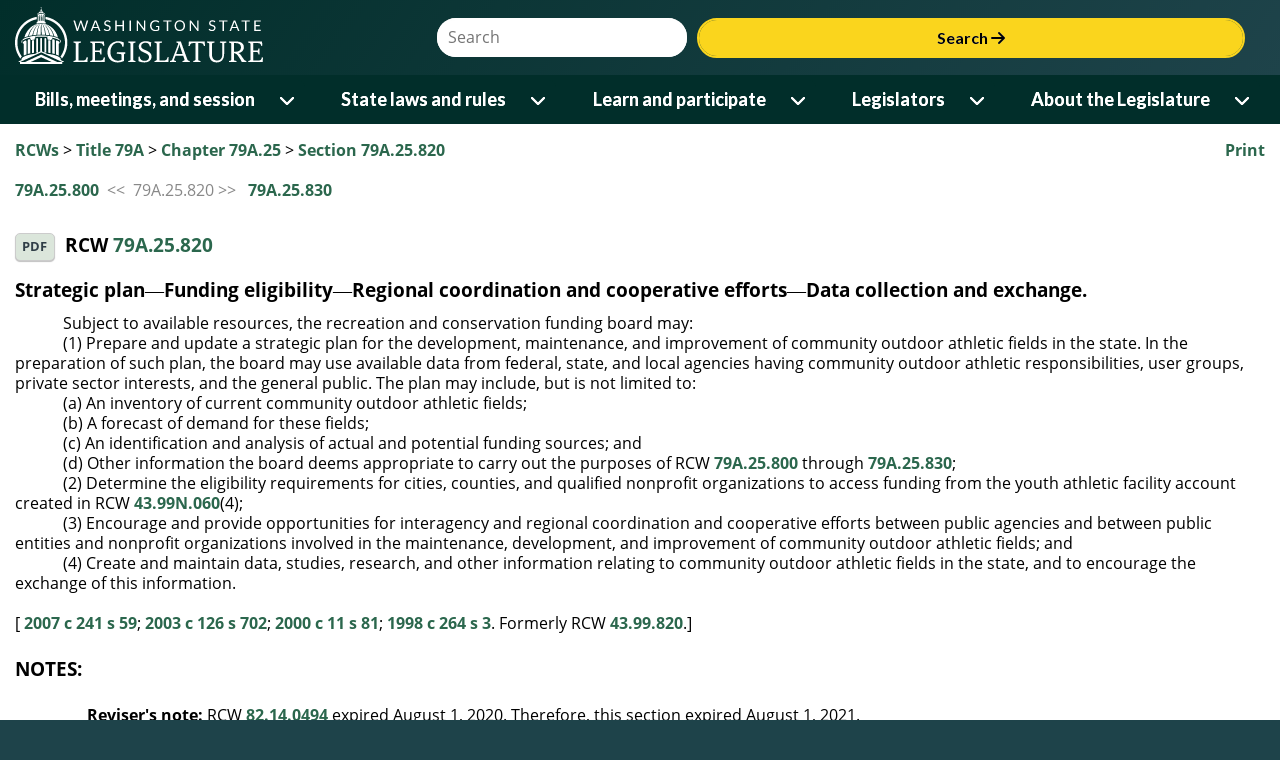

--- FILE ---
content_type: text/html; charset=utf-8
request_url: https://app.leg.wa.gov/rcw/default.aspx?cite=79A.25.820
body_size: 112146
content:


<!DOCTYPE html>
<html lang="en">
<head id="theHead"><title>
	RCW 79A.25.820: Strategic plan—Funding eligibility—Regional coordination and cooperative efforts—Data collection and exchange.
</title><meta http-equiv="X-UA-Compatible" content="IE=EDGE" />
    <!-- make IE use highest version - not compat -->
    <meta name="viewport" content="width=device-width, initial-scale=1.0, maximum-scale=1.0" /><script type="text/javascript" src="/RCW/ruxitagentjs_ICA7NVfqrux_10327251022105625.js" data-dtconfig="rid=RID_672159970|rpid=863790948|domain=wa.gov|reportUrl=/RCW/rb_bf18608ouf|app=2e5b56cdeef87a27|cuc=34ku8urp|owasp=1|mel=100000|expw=1|featureHash=ICA7NVfqrux|dpvc=1|lastModification=1768611145406|tp=500,50,0|rdnt=1|uxrgce=1|srbbv=2|agentUri=/RCW/ruxitagentjs_ICA7NVfqrux_10327251022105625.js"></script><link rel="icon" type="image/x-icon" href="favicon.ico" /><link rel="preconnect" href="https://fonts.googleapis.com" /><link rel="preconnect" href="https://fonts.gstatic.com" crossorigin="" /><link rel="stylesheet" href="https://fonts.googleapis.com/css2?family=Bitter:wght@600&amp;family=Lato:wght@400;700&amp;display=swap" /><link rel="stylesheet" href="https://cdnjs.cloudflare.com/ajax/libs/font-awesome/6.6.0/css/all.min.css" integrity="sha512-Kc323vGBEqzTmouAECnVceyQqyqdsSiqLQISBL29aUW4U/M7pSPA/gEUZQqv1cwx4OnYxTxve5UMg5GT6L4JJg==" crossorigin="anonymous" referrerpolicy="no-referrer" />
    <link rel="stylesheet" href="https://app.leg.wa.gov/assets/css/LegTech.Template.header.css" />
    <link rel="stylesheet" href="https://app.leg.wa.gov/assets/css/LegTech.Template.footer.css" />
    <link rel="stylesheet" href="https://app.leg.wa.gov/assets/css/jqm-overrides.css" />

    <link rel="stylesheet" href="https://app.leg.wa.gov/assets/css/framework/jquery/mobile/1.4.2/Wsl-Theme.min.css" />
    <link rel="stylesheet" href="https://app.leg.wa.gov/assets/css/publicSiteResponsive.css?v=" />
    <link rel="stylesheet" href="css/flexGrid.css" /><link rel="stylesheet" href="css/jqueryOverrides.css" /><link rel="Stylesheet" type="text/css" href="css/rcw.css" />

    <script type="text/javascript" src="//code.jquery.com/jquery-1.9.1.min.js"></script>
    <script type="text/javascript">
        if (typeof jQuery == "undefined") {
            document.write(unescape("%3Cscript src='https://app.leg.wa.gov/assets/javascript/framework/jquery/jquery-1.9.1.min.js' type='text/javascript'%3E%3C/script%3E"));
        }
    </script>
    <script src="https://app.leg.wa.gov/assets/javascript/navigation.js"></script>
    <script type="text/javascript" src="https://app.leg.wa.gov/assets/Javascript/Framework/2.0/baseFramework.min.js"></script>
    <script type="text/javascript" src="js/AppNamespace.js"></script>
    <script type="text/javascript" src="js/ResponsiveElements.js"></script>
    <script type="text/javascript" src="js/JSMediaQueries.js"></script>
    <script src="js/rcw.js" type="text/javascript"></script>
    <script src="//code.jquery.com/mobile/1.4.2/jquery.mobile-1.4.2.min.js"></script>
    <script>
        if (typeof $.mobile == 'undefined') {
            document.write(unescape("%3Cscript src='https://app.leg.wa.gov/assets/javascript/framework/jquery/jquery.mobile-1.4.2.min.js' type='text/javascript'%3E%3C/script%3E"));
        }
    </script>
    
    <script async src="https://www.googletagmanager.com/gtag/js?id=G-172L1S6XYR"></script>
    <script>
        window.dataLayer = window.dataLayer || [];
        function gtag() { dataLayer.push(arguments); }
        gtag('js', new Date());
        gtag('config', 'G-172L1S6XYR');
    </script>
    </head>
<body>
    <div id="mediaquery">
        <!-- do not delete, used for js media queries-->
    </div>
    <div data-role="page" id="rcwPage" data-theme="b" id="pageWrapper">
        <div id="wsl-header">
    <div class="header-container">
        <header class="wsl">
            <div id="menu-open">
                <button class="nav-btn" onclick="Navigation.openMenu(event);">
                    <i class="fa-solid fa-bars"></i> <span>Menu</span>
                </button>
            </div>
            <div class="row g-0">
                <div class="col-4 col-xs-4">
                    <a href="https://leg.wa.gov">
                        <img src='[data-uri]' alt="Washington State Legistlature logo of a ring surrounding the capital building dome and oculus" id="logo" />
                    </a>
                </div>
                <div id="searchContainer" class="col-8 col-xs-8">
                    <div id="siteSearch" class="float-end">
                        <div class="input-group">
                            <label class="sr-only visually-hidden" for="headerSearchTerm">Website Search Term</label>
                            <input type="text" id="headerSearchTerm" class="input-text search-term" placeholder="Search" />
                            <button onclick="Navigation.siteSearch(event);">Search <i class="fa-solid fa-arrow-right"></i></button>
                        </div>
                    </div>
                </div>
            </div>
        </header>
    </div>
    <nav>
        <div id="menu-close">
            <div>
                Menu
            </div>
            <div>
                <button class="nav-btn" onclick="Navigation.closeMenu(event);">
                    <i class="fa-solid fa-xmark"></i>
                    <span>Menu</span>
                </button>
            </div>
        </div>
        <div id="menu-tools">
            <div id="site-search">
                <div class="input-group">
                    <label class="visually-hidden sr-only" for="nav-searchterm">Website Search Term</label>
                    <input type="text" id="nav-searchterm" placeholder="Search">
                    <button onclick="Navigation.transferToSearchApp(event)">Search <i class="fa-solid fa-arrow-right"></i></button>
                </div>
            </div>
        </div>
        <ul class="level1">
            <li>
                <span class="desktop-link ">
                    <a href="https://leg.wa.gov/bills-meetings-and-session/" class="dropdown-item">Bills, meetings, and session</a>
                    <button class="level1" onclick="Navigation.showMenu(this, event)" aria-expanded="false" aria-label="Open or close 'Bills, meetings, and session' sub-menu" aria-controls="level1-menu-0" id="level1-button-0"><i class="fa-solid fa-chevron-down"></i></button>
                </span>
                <span class="mobile-link">
                    <a href="https://leg.wa.gov/bills-meetings-and-session/">Bills, meetings, and session</a>
                    <button class="level1" onclick="Navigation.showMenu(this, event)" aria-label="Open or close 'Bills, meetings, and session' sub-menu" aria-expanded="false" aria-controls="level1-menu-0" id="level1-button-0"><i class="fa-solid fa-chevron-down"></i></button>
                </span><ul class="level2  " id="level1-menu-0" role="region" aria-labelledby="level1-button-0">
                    <li class="level2-item">
                        <div>
                            <div class="left-menu">
                                <span>
                                    <a href="https://leg.wa.gov/bills-meetings-and-session/bills/" target="_self">Bills</a>
                                    <button class="level2" onclick="Navigation.showSubmenu(this)" onmouseover="Navigation.showSubmenu(this, true)" aria-label="Open or close 'Bills' sub-menu" aria-expanded="false" aria-controls="level2-menu-0" id="level2-button-0"><i class="fa-solid fa-chevron-right"></i></button>
                                </span>
                            </div>
                            <div class="right-menu"><ul class="level3" style="columns:2" id="level2-menu-0" role="region" aria-labelledby="level2-button-0"><li><a href="https://leg.wa.gov/bills-meetings-and-session/bills/how-to-track-a-bill/" target="_self" class="dropdown-item">How to track a bill</a></li><li><a href="https://leg.wa.gov/bills-meetings-and-session/bills/how-to-comment-on-a-bill/" target="_self" class="dropdown-item">How to comment on a bill</a></li><li><a href="https://leg.wa.gov/bills-meetings-and-session/bills/help-with-bills/" target="_self" class="dropdown-item">Help with bills</a></li><li><a href="https://leg.wa.gov/bills-meetings-and-session/bills/data-and-statistics/" target="_self" class="dropdown-item">Data and statistics</a></li><li><a href="https://app.leg.wa.gov/billinfo/prefiled.aspx?year=2025" target="_self" class="dropdown-item">Prefiled bills for 2025</a></li></ul></div>
                        </div>
                    </li>
                    <li class="level2-item">
                        <div>
                            <div class="left-menu"><span><a href="https://app.leg.wa.gov/committeeschedules/" target="_self">Meeting schedules</a></span></div>
                            <div class="right-menu"></div>
                        </div>
                    </li>
                    <li class="level2-item">
                        <div>
                            <div class="left-menu">
                                <span>
                                    <a href="https://leg.wa.gov/bills-meetings-and-session/session/" target="_self">Session</a>
                                    <button class="level2" onclick="Navigation.showSubmenu(this)" onmouseover="Navigation.showSubmenu(this, true)" aria-label="Open or close 'Session' sub-menu" aria-expanded="false" aria-controls="level2-menu-1" id="level2-button-1"><i class="fa-solid fa-chevron-right"></i></button>
                                </span>
                            </div>
                            <div class="right-menu"><ul class="level3" style="" id="level2-menu-1" role="region" aria-labelledby="level2-button-1"><li><a href="https://leg.wa.gov/bills-meetings-and-session/session/how-to-testify-at-a-committee-meeting/" target="_self" class="dropdown-item">How to testify at a committee meeting</a></li><li><a href="https://leg.wa.gov/bills-meetings-and-session/session/session-documents/" target="_self" class="dropdown-item">Session documents</a></li></ul></div>
                        </div>
                    </li>
                    <li class="level2-item">
                        <div>
                            <div class="left-menu"><span><a href="https://app.leg.wa.gov/billinfo/initiatives.aspx" target="_self">Initiatives and referenda</a></span></div>
                            <div class="right-menu"></div>
                        </div>
                    </li>
                </ul>
            </li>
            <li>
                <span class="desktop-link ">
                    <a href="https://leg.wa.gov/state-laws-and-rules/" class="dropdown-item">State laws and rules</a>
                    <button class="level1" onclick="Navigation.showMenu(this, event)" aria-expanded="false" aria-label="Open or close 'State laws and rules' sub-menu" aria-controls="level1-menu-1" id="level1-button-1"><i class="fa-solid fa-chevron-down"></i></button>
                </span>
                <span class="mobile-link">
                    <a href="https://leg.wa.gov/state-laws-and-rules/">State laws and rules</a>
                    <button class="level1" onclick="Navigation.showMenu(this, event)" aria-label="Open or close 'State laws and rules' sub-menu" aria-expanded="false" aria-controls="level1-menu-1" id="level1-button-1"><i class="fa-solid fa-chevron-down"></i></button>
                </span><ul class="level2  " id="level1-menu-1" role="region" aria-labelledby="level1-button-1">
                    <li class="level2-item">
                        <div>
                            <div class="left-menu"><span><a href="https://leg.wa.gov/state-laws-and-rules/washington-state-constitution/" target="_self">Washington State Constitution</a></span></div>
                            <div class="right-menu"></div>
                        </div>
                    </li>
                    <li class="level2-item">
                        <div>
                            <div class="left-menu">
                                <span>
                                    <a href="https://leg.wa.gov/state-laws-and-rules/state-laws-rcw/" target="_self">State laws (RCW)</a>
                                    <button class="level2" onclick="Navigation.showSubmenu(this)" onmouseover="Navigation.showSubmenu(this, true)" aria-label="Open or close 'State laws (RCW)' sub-menu" aria-expanded="false" aria-controls="level2-menu-2" id="level2-button-2"><i class="fa-solid fa-chevron-right"></i></button>
                                </span>
                            </div>
                            <div class="right-menu"><ul class="level3" style="" id="level2-menu-2" role="region" aria-labelledby="level2-button-2"><li><a href="https://leg.wa.gov/state-laws-and-rules/state-laws-rcw/session-laws/" target="_self" class="dropdown-item">Session laws</a></li><li><a href="https://leg.wa.gov/state-laws-and-rules/state-laws-rcw/past-versions-of-state-laws/" target="_self" class="dropdown-item">Past versions of state laws</a></li><li><a href="https://leg.wa.gov/state-laws-and-rules/state-laws-rcw/help-with-state-laws/" target="_self" class="dropdown-item">Help with state laws</a></li></ul></div>
                        </div>
                    </li>
                    <li class="level2-item">
                        <div>
                            <div class="left-menu">
                                <span>
                                    <a href="https://leg.wa.gov/state-laws-and-rules/state-rules-wac/" target="_self">State rules (WAC)</a>
                                    <button class="level2" onclick="Navigation.showSubmenu(this)" onmouseover="Navigation.showSubmenu(this, true)" aria-label="Open or close 'State rules (WAC)' sub-menu" aria-expanded="false" aria-controls="level2-menu-3" id="level2-button-3"><i class="fa-solid fa-chevron-right"></i></button>
                                </span>
                            </div>
                            <div class="right-menu"><ul class="level3" style="" id="level2-menu-3" role="region" aria-labelledby="level2-button-3"><li><a href="https://leg.wa.gov/state-laws-and-rules/state-rules-wac/past-versions-of-state-rules/" target="_self" class="dropdown-item">Past versions of state rules</a></li></ul></div>
                        </div>
                    </li>
                    <li class="level2-item">
                        <div>
                            <div class="left-menu">
                                <span>
                                    <a href="https://leg.wa.gov/state-laws-and-rules/washington-state-register/" target="_self">Washington State Register</a>
                                    <button class="level2" onclick="Navigation.showSubmenu(this)" onmouseover="Navigation.showSubmenu(this, true)" aria-label="Open or close 'Washington State Register' sub-menu" aria-expanded="false" aria-controls="level2-menu-4" id="level2-button-4"><i class="fa-solid fa-chevron-right"></i></button>
                                </span>
                            </div>
                            <div class="right-menu"><ul class="level3" style="" id="level2-menu-4" role="region" aria-labelledby="level2-button-4"><li><a href="https://leg.wa.gov/state-laws-and-rules/washington-state-register/rule-making-help/" target="_self" class="dropdown-item">Rule-making help</a></li><li><a href="https://leg.wa.gov/state-laws-and-rules/washington-state-register/rule-making-activity/" target="_self" class="dropdown-item">Rule-making activity</a></li></ul></div>
                        </div>
                    </li>
                    <li class="level2-item">
                        <div>
                            <div class="left-menu"><span><a href="https://leg.wa.gov/state-laws-and-rules/washington-state-register/rule-making-help/rule-drafting-service-rds/" target="_self">Rule Drafting Service (RDS)</a></span></div>
                            <div class="right-menu"></div>
                        </div>
                    </li>
                </ul>
            </li>
            <li>
                <span class="desktop-link ">
                    <a href="https://leg.wa.gov/learn-and-participate/" class="dropdown-item">Learn and participate</a>
                    <button class="level1" onclick="Navigation.showMenu(this, event)" aria-expanded="false" aria-label="Open or close 'Learn and participate' sub-menu" aria-controls="level1-menu-2" id="level1-button-2"><i class="fa-solid fa-chevron-down"></i></button>
                </span>
                <span class="mobile-link">
                    <a href="https://leg.wa.gov/learn-and-participate/">Learn and participate</a>
                    <button class="level1" onclick="Navigation.showMenu(this, event)" aria-label="Open or close 'Learn and participate' sub-menu" aria-expanded="false" aria-controls="level1-menu-2" id="level1-button-2"><i class="fa-solid fa-chevron-down"></i></button>
                </span><ul class="level2  " id="level1-menu-2" role="region" aria-labelledby="level1-button-2">
                    <li class="level2-item">
                        <div>
                            <div class="left-menu">
                                <span>
                                    <a href="https://leg.wa.gov/learn-and-participate/civic-education-programs/" target="_self">Civic education programs</a>
                                    <button class="level2" onclick="Navigation.showSubmenu(this)" onmouseover="Navigation.showSubmenu(this, true)" aria-label="Open or close 'Civic education programs' sub-menu" aria-expanded="false" aria-controls="level2-menu-5" id="level2-button-5"><i class="fa-solid fa-chevron-right"></i></button>
                                </span>
                            </div>
                            <div class="right-menu"><ul class="level3" style="" id="level2-menu-5" role="region" aria-labelledby="level2-button-5"><li><a href="https://leg.wa.gov/learn-and-participate/civic-education-programs/page-program/" target="_self" class="dropdown-item">Page Program</a></li><li><a href="https://leg.wa.gov/learn-and-participate/civic-education-programs/internship-program/" target="_self" class="dropdown-item">Internship Program</a></li><li><a href="https://leg.wa.gov/learn-and-participate/civic-education-programs/legislative-scholar-program/" target="_self" class="dropdown-item">Legislative Scholar Program</a></li></ul></div>
                        </div>
                    </li>
                    <li class="level2-item">
                        <div>
                            <div class="left-menu"><span><a href="https://leg.wa.gov/learn-and-participate/how-a-bill-becomes-a-law/" target="_self">How a bill becomes a law</a></span></div>
                            <div class="right-menu"></div>
                        </div>
                    </li>
                    <li class="level2-item">
                        <div>
                            <div class="left-menu"><span><a href="https://leg.wa.gov/learn-and-participate/how-to-participate-in-the-lawmaking-process/" target="_self">How to participate in the lawmaking process</a></span></div>
                            <div class="right-menu"></div>
                        </div>
                    </li>
                    <li class="level2-item">
                        <div>
                            <div class="left-menu">
                                <span>
                                    <a href="https://leg.wa.gov/learn-and-participate/educational-resources/" target="_self">Educational resources</a>
                                    <button class="level2" onclick="Navigation.showSubmenu(this)" onmouseover="Navigation.showSubmenu(this, true)" aria-label="Open or close 'Educational resources' sub-menu" aria-expanded="false" aria-controls="level2-menu-6" id="level2-button-6"><i class="fa-solid fa-chevron-right"></i></button>
                                </span>
                            </div>
                            <div class="right-menu"><ul class="level3" style="columns:2" id="level2-menu-6" role="region" aria-labelledby="level2-button-6"><li><a href="https://leg.wa.gov/learn-and-participate/educational-resources/classroom-and-learning-materials/" target="_self" class="dropdown-item">Classroom and learning materials</a></li><li><a href="https://leg.wa.gov/learn-and-participate/educational-resources/legislative-documents-in-alphabetical-order/" target="_self" class="dropdown-item">Legislative documents in alphabetical order</a></li><li><a href="https://leg.wa.gov/learn-and-participate/educational-resources/pension-education/" target="_self" class="dropdown-item">Pension education</a></li><li><a href="https://leg.wa.gov/learn-and-participate/educational-resources/state-symbols/" target="_self" class="dropdown-item">State symbols</a></li><li><a href="https://leg.wa.gov/learn-and-participate/educational-resources/civics-organizations/" target="_self" class="dropdown-item">Civics organizations</a></li></ul></div>
                        </div>
                    </li>
                    <li class="level2-item">
                        <div>
                            <div class="left-menu"><span><a href="https://fiscal.wa.gov/" target="_blank">State budgets (fiscal.wa.gov)</a></span></div>
                            <div class="right-menu"></div>
                        </div>
                    </li>
                    <li class="level2-item">
                        <div>
                            <div class="left-menu"><span><a href="https://leg.wa.gov/learn-and-participate/glossary/" target="_self">Glossary of legislative terms</a></span></div>
                            <div class="right-menu"></div>
                        </div>
                    </li>
                </ul>
            </li>
            <li>
                <span class="desktop-link ">
                    <a href="https://leg.wa.gov/legislators/" class="dropdown-item">Legislators</a>
                    <button class="level1" onclick="Navigation.showMenu(this, event)" aria-expanded="false" aria-label="Open or close 'Legislators' sub-menu" aria-controls="level1-menu-3" id="level1-button-3"><i class="fa-solid fa-chevron-down"></i></button>
                </span>
                <span class="mobile-link">
                    <a href="https://leg.wa.gov/legislators/">Legislators</a>
                    <button class="level1" onclick="Navigation.showMenu(this, event)" aria-label="Open or close 'Legislators' sub-menu" aria-expanded="false" aria-controls="level1-menu-3" id="level1-button-3"><i class="fa-solid fa-chevron-down"></i></button>
                </span><ul class="level2  " id="level1-menu-3" role="region" aria-labelledby="level1-button-3">
                    <li class="level2-item">
                        <div>
                            <div class="left-menu"><span><a href="https://app.leg.wa.gov/districtfinder" target="_self">District Finder</a></span></div>
                            <div class="right-menu"></div>
                        </div>
                    </li>
                    <li class="level2-item">
                        <div>
                            <div class="left-menu"><span><a href="https://leg.wa.gov/legislators/legislator-directories/" target="_self">Legislator directories</a></span></div>
                            <div class="right-menu"></div>
                        </div>
                    </li>
                    <li class="level2-item">
                        <div>
                            <div class="left-menu"><span><a href="https://leg.wa.gov/legislators/how-to-send-a-message-to-a-legislator/" target="_self">How to send a message to a legislator</a></span></div>
                            <div class="right-menu"></div>
                        </div>
                    </li>
                    <li class="level2-item">
                        <div>
                            <div class="left-menu">
                                <span>
                                    <a href="https://leg.wa.gov/legislators/house-and-senate-class-photos/" target="_self">House and Senate class photos</a>
                                    <button class="level2" onclick="Navigation.showSubmenu(this)" onmouseover="Navigation.showSubmenu(this, true)" aria-label="Open or close 'House and Senate class photos' sub-menu" aria-expanded="false" aria-controls="level2-menu-7" id="level2-button-7"><i class="fa-solid fa-chevron-right"></i></button>
                                </span>
                            </div>
                            <div class="right-menu"><ul class="level3" style="" id="level2-menu-7" role="region" aria-labelledby="level2-button-7"><li><a href="https://leg.wa.gov/legislators/house-and-senate-class-photos/house-class-photos/" target="_self" class="dropdown-item">House Class Photos</a></li><li><a href="https://leg.wa.gov/legislators/house-and-senate-class-photos/senate-class-photos/" target="_self" class="dropdown-item">Senate Class Photos</a></li></ul></div>
                        </div>
                    </li>
                </ul>
            </li>
            <li>
                <span class="desktop-link ">
                    <a href="https://leg.wa.gov/about-the-legislature/" class="dropdown-item">About the Legislature</a>
                    <button class="level1" onclick="Navigation.showMenu(this, event)" aria-expanded="false" aria-label="Open or close 'About the Legislature' sub-menu" aria-controls="level1-menu-4" id="level1-button-4"><i class="fa-solid fa-chevron-down"></i></button>
                </span>
                <span class="mobile-link">
                    <a href="https://leg.wa.gov/about-the-legislature/">About the Legislature</a>
                    <button class="level1" onclick="Navigation.showMenu(this, event)" aria-label="Open or close 'About the Legislature' sub-menu" aria-expanded="false" aria-controls="level1-menu-4" id="level1-button-4"><i class="fa-solid fa-chevron-down"></i></button>
                </span><ul class="level2  " id="level1-menu-4" role="region" aria-labelledby="level1-button-4">
                    <li class="level2-item">
                        <div>
                            <div class="left-menu">
                                <span>
                                    <a href="https://leg.wa.gov/about-the-legislature/house-of-representatives/" target="_self">House of Representatives</a>
                                    <button class="level2" onclick="Navigation.showSubmenu(this)" onmouseover="Navigation.showSubmenu(this, true)" aria-label="Open or close 'House of Representatives' sub-menu" aria-expanded="false" aria-controls="level2-menu-8" id="level2-button-8"><i class="fa-solid fa-chevron-right"></i></button>
                                </span>
                            </div>
                            <div class="right-menu"><ul class="level3" style="" id="level2-menu-8" role="region" aria-labelledby="level2-button-8"><li><a href="https://leg.wa.gov/about-the-legislature/house-of-representatives/house-administration/" target="_self" class="dropdown-item">House Administration</a></li><li><a href="https://leg.wa.gov/about-the-legislature/house-of-representatives/office-of-program-research/" target="_self" class="dropdown-item">Office of Program Research</a></li></ul></div>
                        </div>
                    </li>
                    <li class="level2-item">
                        <div>
                            <div class="left-menu">
                                <span>
                                    <a href="https://leg.wa.gov/about-the-legislature/senate/" target="_self">Senate</a>
                                    <button class="level2" onclick="Navigation.showSubmenu(this)" onmouseover="Navigation.showSubmenu(this, true)" aria-label="Open or close 'Senate' sub-menu" aria-expanded="false" aria-controls="level2-menu-9" id="level2-button-9"><i class="fa-solid fa-chevron-right"></i></button>
                                </span>
                            </div>
                            <div class="right-menu"><ul class="level3" style="" id="level2-menu-9" role="region" aria-labelledby="level2-button-9"><li><a href="https://leg.wa.gov/about-the-legislature/senate/senate-committee-services/" target="_self" class="dropdown-item">Senate Committee Services</a></li><li><a href="https://leg.wa.gov/about-the-legislature/senate/schedules/" target="_self" class="dropdown-item">Schedules</a></li><li><a href="https://leg.wa.gov/about-the-legislature/senate/leadership/" target="_self" class="dropdown-item">Leadership</a></li><li><a href="https://leg.wa.gov/about-the-legislature/senate/administration/" target="_self" class="dropdown-item">Administration</a></li></ul></div>
                        </div>
                    </li>
                    <li class="level2-item">
                        <div>
                            <div class="left-menu"><span><a href="https://leg.wa.gov/about-the-legislature/committees/" target="_self">Committees</a></span></div>
                            <div class="right-menu"></div>
                        </div>
                    </li>
                    <li class="level2-item">
                        <div>
                            <div class="left-menu"><span><a href="https://leg.wa.gov/about-the-legislature/legislative-information-center/" target="_self">Legislative Information Center</a></span></div>
                            <div class="right-menu"></div>
                        </div>
                    </li>
                    <li class="level2-item">
                        <div>
                            <div class="left-menu">
                                <span>
                                    <a href="https://leg.wa.gov/about-the-legislature/legislative-agencies/" target="_self">Legislative agencies</a>
                                    <button class="level2" onclick="Navigation.showSubmenu(this)" onmouseover="Navigation.showSubmenu(this, true)" aria-label="Open or close 'Legislative agencies' sub-menu" aria-expanded="false" aria-controls="level2-menu-10" id="level2-button-10"><i class="fa-solid fa-chevron-right"></i></button>
                                </span>
                            </div>
                            <div class="right-menu"><ul class="level3" style="columns:2" id="level2-menu-10" role="region" aria-labelledby="level2-button-10"><li><a href="https://leg.wa.gov/about-the-legislature/legislative-agencies/jlarc/" target="_self" class="dropdown-item">Joint Legislative Audit and Review Committee (JLARC)</a></li><li><a href="https://leg.wa.gov/about-the-legislature/legislative-agencies/jtc/" target="_self" class="dropdown-item">Joint Transportation Committee (JTC)</a></li><li><a href="https://leg.wa.gov/about-the-legislature/legislative-agencies/leb/" target="_self" class="dropdown-item">Legislative Ethics Board (LEB)</a></li><li><a href="https://leg.wa.gov/about-the-legislature/legislative-agencies/leap/" target="_self" class="dropdown-item">Legislative Evaluation and Accountability Program (LEAP) Committee</a></li><li><a href="https://leg.wa.gov/about-the-legislature/legislative-agencies/leg-tech/" target="_self" class="dropdown-item">Legislative Service Center (LEG-TECH)</a></li><li><a href="https://lss.leg.wa.gov/" target="_blank" class="dropdown-item">Legislative Support Services (LSS)</a></li><li><a href="https://leg.wa.gov/about-the-legislature/legislative-agencies/cro/" target="_self" class="dropdown-item">Office of the Code Reviser (CRO)</a></li><li><a href="https://leg.wa.gov/about-the-legislature/legislative-agencies/osllr/" target="_self" class="dropdown-item">Office of State Legislative Labor Relations (OSLLR)</a></li><li><a href="https://leg.wa.gov/about-the-legislature/legislative-agencies/osa/" target="_self" class="dropdown-item">Office of the State Actuary (OSA)</a></li></ul></div>
                        </div>
                    </li>
                    <li class="level2-item">
                        <div>
                            <div class="left-menu">
                                <span>
                                    <a href="https://leg.wa.gov/about-the-legislature/legislative-procedures/" target="_self">Legislative procedures</a>
                                    <button class="level2" onclick="Navigation.showSubmenu(this)" onmouseover="Navigation.showSubmenu(this, true)" aria-label="Open or close 'Legislative procedures' sub-menu" aria-expanded="false" aria-controls="level2-menu-11" id="level2-button-11"><i class="fa-solid fa-chevron-right"></i></button>
                                </span>
                            </div>
                            <div class="right-menu"><ul class="level3" style="columns:2" id="level2-menu-11" role="region" aria-labelledby="level2-button-11"><li><a href="https://leg.wa.gov/about-the-legislature/legislative-procedures/house-rules/" target="_self" class="dropdown-item">House rules</a></li><li><a href="https://leg.wa.gov/about-the-legislature/legislative-procedures/senate-rules/" target="_self" class="dropdown-item">Senate rules</a></li><li><a href="https://leg.wa.gov/about-the-legislature/legislative-procedures/joint-rules/" target="_self" class="dropdown-item">Joint rules</a></li><li><a href="https://leg.wa.gov/about-the-legislature/legislative-procedures/reeds-rules/" target="_self" class="dropdown-item">Reed's Rules</a></li><li><a href="https://leg.wa.gov/about-the-legislature/legislative-procedures/senate-emergency-parliamentary-rules/" target="_self" class="dropdown-item">Senate emergency parliamentary rules</a></li><li><a href="https://leg.wa.gov/about-the-legislature/senate/administration/senate-committee-room-rules/" target="_self" class="dropdown-item">Senate committee room rules</a></li><li><a href="https://leg.wa.gov/about-the-legislature/legislative-procedures/code-revisers-office-procedures/" target="_self" class="dropdown-item">Code Reviser's Office Procedures</a></li><li><a href="https://leg.wa.gov/about-the-legislature/legislative-procedures/ethics-board-rules/" target="_self" class="dropdown-item">Ethics Board rules</a></li><li><a href="https://leg.wa.gov/state-laws-and-rules/washington-state-constitution/" target="_self" class="dropdown-item">Washington State Constitution</a></li></ul></div>
                        </div>
                    </li>
                    <li class="level2-item">
                        <div>
                            <div class="left-menu">
                                <span>
                                    <a href="https://leg.wa.gov/about-the-legislature/ethics/" target="_self">Ethics</a>
                                    <button class="level2" onclick="Navigation.showSubmenu(this)" onmouseover="Navigation.showSubmenu(this, true)" aria-label="Open or close 'Ethics' sub-menu" aria-expanded="false" aria-controls="level2-menu-12" id="level2-button-12"><i class="fa-solid fa-chevron-right"></i></button>
                                </span>
                            </div>
                            <div class="right-menu"><ul class="level3" style="columns:2" id="level2-menu-12" role="region" aria-labelledby="level2-button-12"><li><a href="https://leg.wa.gov/about-the-legislature/ethics/ethics-advisory-opinions/" target="_self" class="dropdown-item">Ethics advisory opinions</a></li><li><a href="https://leg.wa.gov/about-the-legislature/ethics/ethics-complaint-opinions/" target="_self" class="dropdown-item">Ethics complaint opinions</a></li><li><a href="https://leg.wa.gov/about-the-legislature/ethics/ethics-alerts/" target="_self" class="dropdown-item">Ethics alerts</a></li><li><a href="https://leg.wa.gov/about-the-legislature/ethics/ethics-reports/" target="_self" class="dropdown-item">Ethics reports</a></li><li><a href="https://na4.documents.adobe.com/public/esignWidget?wid=CBFCIBAA3AAABLblqZhDBxzMxm9qEzn8gS4ZvtX5ndW2xR0OmlGlKuIpLSJqHtsZIL4IEUmhDnWTVk-tKJpo*" target="_blank" class="dropdown-item">Ethics complaint form</a></li></ul></div>
                        </div>
                    </li>
                    <li class="level2-item">
                        <div>
                            <div class="left-menu">
                                <span>
                                    <a href="https://leg.wa.gov/about-the-legislature/history-of-the-legislature/" target="_self">History of the Legislature</a>
                                    <button class="level2" onclick="Navigation.showSubmenu(this)" onmouseover="Navigation.showSubmenu(this, true)" aria-label="Open or close 'History of the Legislature' sub-menu" aria-expanded="false" aria-controls="level2-menu-13" id="level2-button-13"><i class="fa-solid fa-chevron-right"></i></button>
                                </span>
                            </div>
                            <div class="right-menu"><ul class="level3" style="" id="level2-menu-13" role="region" aria-labelledby="level2-button-13"><li><a href="https://leg.wa.gov/about-the-legislature/history-of-the-legislature/enabling-act/" target="_self" class="dropdown-item">Enabling Act</a></li><li><a href="https://leg.wa.gov/about-the-legislature/history-of-the-legislature/territorial-history/" target="_self" class="dropdown-item">Territorial history</a></li><li><a href="https://leg.wa.gov/about-the-legislature/history-of-the-legislature/senate-presidents/" target="_self" class="dropdown-item">Senate Presidents</a></li><li><a href="https://leg.wa.gov/about-the-legislature/history-of-the-legislature/preserving-capitol-furniture/" target="_self" class="dropdown-item">Preserving Capitol furniture</a></li></ul></div>
                        </div>
                    </li>
                </ul>
            </li>
        </ul>
        <div id="submenu-container" style="display: none;"></div>
    </nav>
</div>

        <div class="ui-content" role="main">
            <div class="container-fluid" id="divContent">
                <div class="row clearfix hidden-print">
                    <div id="divPrint" class="col-csm-7 col-csm-push-5 text-right">
                        <a id="aPrint" onclick="javascript:window.print();">Print</a>
                    </div>
                    <div id="divBreadCrumb" class="col-csm-5 col-csm-pull-7">
                        <!-- phBreadcrumb start -->
                        <span class="breadCrumbClass"><a href="default.aspx">RCWs</a> > <a href="default.aspx?cite=79A">Title 79A</a> > <a href="default.aspx?cite=79A.25">Chapter 79A.25</a> > <a href="default.aspx?cite=79A.25.820">Section 79A.25.820</a></span><br /><br />
                        <!-- phBreadcrumb end -->
                    </div>
                </div>
                
    <div id="ContentPlaceHolder1_pnlPrevNext" style="color:#888888;">
	
        <a id="ContentPlaceHolder1_hlPrevious" href="default.aspx?cite=79A.25.800">79A.25.800</a>&nbsp;&nbsp;&lt;&lt;&nbsp;
        79A.25.820&nbsp;&gt;&gt;&nbsp;&nbsp;
        <a id="ContentPlaceHolder1_hlNext" href="default.aspx?cite=79A.25.830">79A.25.830</a><br/>
        <br/>
    
</div>

    <div class="row">
        <div class="col-csm-6 col-csm-push-6 text-right">             
            
        </div>
        <div class="col-csm-6 col-csm-pull-6">
            
        </div>
    </div>

    <div class="row clearfix">
        <div class="col-csm-12">
            
        </div>
    </div>

    
    
    <div id='contentWrapper'><div><h3><a class="ui-btn ui-btn-inline ui-shadow ui-corner-all ui-mini" style="margin-right:10px;" href="http://app.leg.wa.gov/RCW/default.aspx?cite=79A.25.820&amp;pdf=true" target="_blank">PDF</a>RCW  <a href='http://app.leg.wa.gov/RCW/default.aspx?cite=79A.25.820'>79A.25.820</a></h3></div><div><h3>Strategic plan<span style="font-family:times new roman;">—</span>Funding eligibility<span style="font-family:times new roman;">—</span>Regional coordination and cooperative efforts<span style="font-family:times new roman;">—</span>Data collection and exchange.</h3></div><div><div style="text-indent:0.5in;">Subject to available resources, the recreation and conservation funding board may:</div><div style="text-indent:0.5in;">(1) Prepare and update a strategic plan for the development, maintenance, and improvement of community outdoor athletic fields in the state. In the preparation of such plan, the board may use available data from federal, state, and local agencies having community outdoor athletic responsibilities, user groups, private sector interests, and the general public. The plan may include, but is not limited to:</div><div style="text-indent:0.5in;">(a) An inventory of current community outdoor athletic fields;</div><div style="text-indent:0.5in;">(b) A forecast of demand for these fields;</div><div style="text-indent:0.5in;">(c) An identification and analysis of actual and potential funding sources; and</div><div style="text-indent:0.5in;">(d) Other information the board deems appropriate to carry out the purposes of RCW  <a href='http://app.leg.wa.gov/RCW/default.aspx?cite=79A.25.800'>79A.25.800</a> through  <a href='http://app.leg.wa.gov/RCW/default.aspx?cite=79A.25.830'>79A.25.830</a>;</div><div style="text-indent:0.5in;">(2) Determine the eligibility requirements for cities, counties, and qualified nonprofit organizations to access funding from the youth athletic facility account created in RCW  <a href='http://app.leg.wa.gov/RCW/default.aspx?cite=43.99N.060'>43.99N.060</a>(4);</div><div style="text-indent:0.5in;">(3) Encourage and provide opportunities for interagency and regional coordination and cooperative efforts between public agencies and between public entities and nonprofit organizations involved in the maintenance, development, and improvement of community outdoor athletic fields; and</div><div style="text-indent:0.5in;">(4) Create and maintain data, studies, research, and other information relating to community outdoor athletic fields in the state, and to encourage the exchange of this information.</div></div><div style="margin-top:15pt;margin-bottom:0pt;">[ <a href='https://lawfilesext.leg.wa.gov/biennium/2007-08/Pdf/Bills/Session Laws/House/1813.SL.pdf?cite=2007 c 241 s 59'>2007 c 241 s 59</a>;  <a href='https://lawfilesext.leg.wa.gov/biennium/2003-04/Pdf/Bills/Session Laws/House/1213-S.SL.pdf?cite=2003 c 126 s 702'>2003 c 126 s 702</a>;  <a href='https://lawfilesext.leg.wa.gov/biennium/1999-00/Pdf/Bills/Session Laws/House/2399-S.SL.pdf?cite=2000 c 11 s 81'>2000 c 11 s 81</a>;  <a href='https://lawfilesext.leg.wa.gov/biennium/1997-98/Pdf/Bills/Session Laws/Senate/6235-S2.SL.pdf?cite=1998 c 264 s 3'>1998 c 264 s 3</a>. Formerly RCW  <a href='http://app.leg.wa.gov/RCW/default.aspx?cite=43.99.820'>43.99.820</a>.]</div><div style="margin-top:0.25in;margin-bottom:0.25in;"><h3>NOTES:</h3></div><div style="margin-bottom:0.2in;"><div style="text-indent:0.75in;"><span style="font-weight:bold;">Reviser's note: </span>RCW  <a href='http://app.leg.wa.gov/RCW/default.aspx?cite=82.14.0494'>82.14.0494</a> expired August 1, 2020. Therefore, this section expired August 1, 2021.</div></div><div style="margin-bottom:0.2in;"><div style="text-indent:0.75in;"><span style="font-weight:bold;">Intent<span style="font-family:times new roman;">—</span>Effective date<span style="font-family:times new roman;">—</span>2007 c 241:</span> See notes following RCW  <a href='http://app.leg.wa.gov/RCW/default.aspx?cite=79A.25.005'>79A.25.005</a>.</div></div><div style="margin-bottom:0.2in;"><div style="text-indent:0.75in;"><span style="font-weight:bold;">Contingent expiration date<span style="font-family:times new roman;">—</span>2003 c 126 ss 701 and 702:</span> See note following RCW  <a href='http://app.leg.wa.gov/RCW/default.aspx?cite=79A.25.800'>79A.25.800</a>.</div></div><div style="margin-bottom:0.2in;"><div style="text-indent:0.75in;"><span style="font-weight:bold;">Part headings not law<span style="font-family:times new roman;">—</span>Effective date<span style="font-family:times new roman;">—</span>2003 c 126:</span> See notes following RCW  <a href='http://app.leg.wa.gov/RCW/default.aspx?cite=79A.05.385'>79A.05.385</a>.</div></div><div style="margin-bottom:0.2in;"><div style="text-indent:0.75in;"><span style="font-weight:bold;">Severability<span style="font-family:times new roman;">—</span>Contingent expiration date<span style="font-family:times new roman;">—</span>1998 c 264:</span> See notes following RCW  <a href='http://app.leg.wa.gov/RCW/default.aspx?cite=79A.25.800'>79A.25.800</a>.</div></div></div>
    <div id="ContentPlaceHolder1_pnlExpanded">
	
        
    
</div>

            </div>
        </div>
        <div class="block-dark-green">
    <footer>
        <div class="main-footer row g-0">
            <div class="left-column col-12 col-lg-6">
                <h2 class="text-warning">Legislative questions or comments</h2>
                <p>
                    Call the Legislative Hotline<br>
                    <a href="tel:18005626000" class="text-lg">1-800-562-6000</a><br>
                    <span class="text-sm">TTY for deaf/hard of hearing: <a href="tel:18008336388">1-800-833-6388</a></span>
                </p>
                <p><a href="https://leg.wa.gov/help">Learn more about the Legislative Hotline</a></p>
            </div>
            <div class="right-column col-12 col-lg-6">
                <div class="row">
                    <div class="first-links-column col-12 col-lg-6">
                        <ul>
                            <li>
                                <a class="footer-link" href="https://leg.wa.gov/studies-audits-and-reports/"
                                   aria-label="Studies, audits, and reports">Studies, audits, and reports</a>
                                <ul>
                                    <li class="footer-sublink-item">
                                        <a class="link"
                                           href="https://leg.wa.gov/studies-audits-and-reports/performance-audits/"
                                           aria-label="Performance audits">Performance audits</a>
                                    </li>
                                    <li class="footer-sublink-item">
                                        <a class="link"
                                           href="https://leg.wa.gov/studies-audits-and-reports/actuarial-reporting/"
                                           aria-label="Actuarial reporting">Actuarial reporting</a>
                                    </li>
                                    <li class="footer-sublink-item">
                                        <a class="link"
                                           href="https://leg.wa.gov/studies-audits-and-reports/transportation-studies-and-reports/"
                                           aria-label="Transportation studies and reports">Transportation studies and reports</a>
                                    </li>
                                    <li class="footer-sublink-item">
                                        <a class="link" href="https://app.leg.wa.gov/reportstothelegislature"
                                           aria-label="Reports from outside organizations">Reports from outside organizations</a>
                                    </li>
                                    <li class="footer-sublink-item">
                                        <a class="link"
                                           href="https://leg.wa.gov/studies-audits-and-reports/investigation-reports/"
                                           aria-label="Investigation reports">Investigation reports</a>
                                    </li>
                                </ul>
                            </li>
                        </ul>
                    </div>
                    <div class="second-links-column col-12 col-lg-6">
                        <ul>
                            <li>
                                <a class="footer-link" href="https://leg.wa.gov/accessibility/" aria-label="Accessibility">Accessibility</a>
                            </li>
                            <li>
                                <a class="footer-link" href="https://leg.wa.gov/jobs/"
                                   aria-label="Jobs and volunteer opportunities">Jobs</a>
                            </li>
                            <li>
                                <a class="footer-link" href="https://leg.wa.gov/public-records-requests/" aria-label="Public records requests">
                                    Public records requests
                                </a>
                            </li>
                            <li><a class="footer-link" href="https://leg.wa.gov/help/" aria-label="Site help">Site help</a></li>
                            <li>
                                <a class="footer-link" href="https://leg.wa.gov/help/contact-us/" aria-label="Contact us">Contact us</a>
                            </li>
                            <li>
                                <a class="footer-link" href="https://public.govdelivery.com/accounts/WALEG/subscriber/new"
                                   aria-label="Email updates (GovDelivery)">Email updates (GovDelivery)</a>
                            </li>
                        </ul>
                    </div>
                </div>
            </div>
        </div>
    </footer>
</div>
<div class="block-light-green">
    <footer>
        <div class="bottom-strip row g-0">
            <div class="left-column col-12 col-lg-6">
                <ul>
                    <li>
                        <a href="https://leg.wa.gov" class="logo-link">
                            <img src='[data-uri]' alt="Washington State Legistlature logo of a ring surrounding the capital building dome and oculus">
                        </a>
                    </li>
                    <li><a href="https://leg.wa.gov/disclaimer/">Disclaimer</a></li>
                    <li><a href="https://leg.wa.gov/privacy-notice/">Privacy Notice</a></li>
                </ul>
            </div>
            <div class="right-column col-12 col-lg-6"><p><i class="fa-regular fa-copyright"></i> Copyright 2025. All Rights Reserved.</p></div>
        </div>
    </footer>
</div>
    </div>
</body>
</html>

--- FILE ---
content_type: text/css
request_url: https://app.leg.wa.gov/assets/css/jqm-overrides.css
body_size: 3163
content:
body > div > div.ui-content {
    overflow: visible !important;
}

/* Custom overrides for the new header and footer */
#headerNavigation .nav-btn {
    color: black;
    background-color: #fad51d;
    border: 1px solid #fad51d;
    font-family: Lato;
    font-weight: 700 !important;
    font-size: 18px;
    border-radius: 20px;
    line-height: 18px;
    padding-top: 4px;
    padding-bottom: 4px;
    height: 42px;
}

@media (min-width:37.5em) {
    #menu-open {
        margin-top: 0 !important;
        padding-top: 0 !important;
    }
}

#wsl-header .col-4 {
    padding-left: 30px;
}

#searchContainer {
    padding-right: 50px;
}

#siteSearch {
    margin-top: 10px !important;
}

    #site-search .input-group button,
    #siteSearch .input-group button {
        color: black;
        background-color: #fad51d;
        border: 1px solid #fad51d;
        font-family: Lato;
        font-weight: 700 !important;
        font-size: 18px;
        border-radius: 20px;
        line-height: 18px;
        padding-top: 4px;
        padding-bottom: 4px;
        height: 40px;
        flex-grow: 3;
    }

#site-search .input-group button {
    margin-left: 0 !important;
}

#site-search .input-group div.ui-input-text {
    flex-grow: 3;
    border-radius: 20px;
    padding-left: 20px;
    width: 100%;
}

#siteSearch .input-group div.ui-input-text {
    flex-grow: 3;
    border-radius: 20px;
}

    #site-search .input-group div.ui-input-text input,
    #siteSearch .input-group div.ui-input-text input {
        width: 250px;
    }

nav ul.level1 > li > span button.level1 {
    width: auto;
}

@media (min-width: 1200px) {
    nav ul.level2 > li div:first-child > span a {
        flex-basis: content;
    }

    nav ul.level2 > li div:first-child > span button {
        flex-basis: content;
        min-width: 40px;
    }
}

#siteSearch .input-group {
    display: flex;
}

#footerContainer {
    margin-top: 30px;
}

    #footerContainer footer div.main-footer {
        overflow: auto;
    }

    #footerContainer .bottom-strip .right-column p {
        margin: 0;
    }

@media (max-width : 1200px) {
    #footerContainer .block-light-green {
        height: 120px;
    }
}

#contentContainer {
    margin-left: auto;
    margin-right: auto;
    width: 100%;
}

.ui-mobile div.ui-page {
    overflow-y: hidden;
}

@media (min-width : 80em) /*1824/16*/ {
    #contentContainer {
        width: 1200px;
    }
}

#wsl-header button.ui-shadow,
#wsl-header button.ui-btn:focus {
    -webkit-box-shadow: none !important;
    box-shadow: none !important;
}


/* Makes sure the body covers the whole page and does not show white on the bottom */
.ui-mobile body {
    height: 100% !important;
    padding-bottom: 0;
    background-color: #1e434a;
}

.bottom-strip div.left-column ul li:first-of-type a {
    text-decoration: none;
}